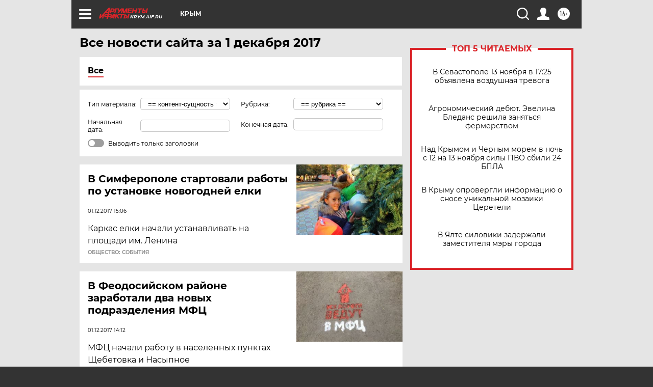

--- FILE ---
content_type: text/html; charset=UTF-8
request_url: https://krym.aif.ru/all/2017-12-01
body_size: 18836
content:
<!DOCTYPE html>
<!--[if IE 8]><html class="ie8"> <![endif]-->
<!--[if gt IE 8]><!--><html lang="ru"> <!--<![endif]-->
<head>
    <!-- created_at 14-11-2025 06:51:00 -->
    <script>
        window.isIndexPage = 0;
        window.isMobileBrowser = 0;
        window.disableSidebarCut = 1;
        window.bannerDebugMode = 0;
    </script>

                
                                    <meta http-equiv="Content-Type" content="text/html; charset=utf-8" >
<meta name="format-detection" content="telephone=no" >
<meta name="viewport" content="width=device-width, user-scalable=no, initial-scale=1.0, maximum-scale=1.0, minimum-scale=1.0" >
<meta http-equiv="X-UA-Compatible" content="IE=edge,chrome=1" >
<meta name="HandheldFriendly" content="true" >
<meta name="format-detection" content="telephone=no" >
<meta name="theme-color" content="#ffffff" >
<meta name="description" content="Самые актуальные и последние новости республики Крым: Симферополя, Севастополя, Керчи, Евпатории, Ялты и Феодосии за 1 Декабря 2017 на сайте Аргументы и Факты. Будьте в курсе главных свежих новостных событий, фото и видео репортажей." >
<meta name="facebook-domain-verification" content="jiqbwww7rrqnwzjkizob7wrpmgmwq3" >
        <title>Все последние новости Симферополя и республики Крым за 1 Декабря 2017 | Аргументы и Факты</title>    <link rel="shortcut icon" type="image/x-icon" href="/favicon.ico" />
    <link rel="icon" type="image/svg+xml" href="/favicon.svg">
    
    <link rel="preload" href="/redesign2018/fonts/montserrat-v15-latin-ext_latin_cyrillic-ext_cyrillic-regular.woff2" as="font" type="font/woff2" crossorigin>
    <link rel="preload" href="/redesign2018/fonts/montserrat-v15-latin-ext_latin_cyrillic-ext_cyrillic-italic.woff2" as="font" type="font/woff2" crossorigin>
    <link rel="preload" href="/redesign2018/fonts/montserrat-v15-latin-ext_latin_cyrillic-ext_cyrillic-700.woff2" as="font" type="font/woff2" crossorigin>
    <link rel="preload" href="/redesign2018/fonts/montserrat-v15-latin-ext_latin_cyrillic-ext_cyrillic-700italic.woff2" as="font" type="font/woff2" crossorigin>
    <link rel="preload" href="/redesign2018/fonts/montserrat-v15-latin-ext_latin_cyrillic-ext_cyrillic-800.woff2" as="font" type="font/woff2" crossorigin>
    <link href="https://krym.aif.ru/all/2017-12-01" rel="canonical" >
<link href="https://krym.aif.ru/redesign2018/css/style.css?52c" media="all" rel="stylesheet" type="text/css" >
<link href="https://krym.aif.ru/img/icon/apple_touch_icon_57x57.png?52c" rel="apple-touch-icon" sizes="57x57" >
<link href="https://krym.aif.ru/img/icon/apple_touch_icon_114x114.png?52c" rel="apple-touch-icon" sizes="114x114" >
<link href="https://krym.aif.ru/img/icon/apple_touch_icon_72x72.png?52c" rel="apple-touch-icon" sizes="72x72" >
<link href="https://krym.aif.ru/img/icon/apple_touch_icon_144x144.png?52c" rel="apple-touch-icon" sizes="144x144" >
<link href="https://krym.aif.ru/img/icon/apple-touch-icon.png?52c" rel="apple-touch-icon" sizes="180x180" >
<link href="https://krym.aif.ru/img/icon/favicon-32x32.png?52c" rel="icon" type="image/png" sizes="32x32" >
<link href="https://krym.aif.ru/img/icon/favicon-16x16.png?52c" rel="icon" type="image/png" sizes="16x16" >
<link href="https://krym.aif.ru/img/manifest.json?52c" rel="manifest" >
<link href="https://krym.aif.ru/img/safari-pinned-tab.svg?52c" rel="mask-icon" color="#d55b5b" >
<link href="https://krym.aif.ru/resources/front/vendor/jquery-ui/jquery-ui.css?52c" media="" rel="stylesheet" type="text/css" >
<link href="https://ads.betweendigital.com" rel="preconnect" crossorigin="" >
        <script type="text/javascript">
    //<!--
    var isRedesignPage = true;    //-->
</script>
<script type="text/javascript" src="https://krym.aif.ru/js/output/jquery.min.js?52c"></script>
<script type="text/javascript" src="https://krym.aif.ru/js/output/header_scripts.js?52c"></script>
<script type="text/javascript">
    //<!--
    var _sf_startpt=(new Date()).getTime()    //-->
</script>
<script type="text/javascript" src="https://krym.aif.ru/resources/front/vendor/jquery-ui/jquery-ui.min.js?52c"></script>
<script type="text/javascript" src="https://krym.aif.ru/resources/front/vendor/jquery-ui/i18n/jquery.ui.datepicker-ru.js?52c"></script>
<script type="text/javascript" src="https://yastatic.net/s3/passport-sdk/autofill/v1/sdk-suggest-with-polyfills-latest.js?52c"></script>
<script type="text/javascript">
    //<!--
    window.YandexAuthParams = {"oauthQueryParams":{"client_id":"b104434ccf5a4638bdfe8a9101264f3c","response_type":"code","redirect_uri":"https:\/\/aif.ru\/oauth\/yandex\/callback"},"tokenPageOrigin":"https:\/\/aif.ru"};    //-->
</script>
<script type="text/javascript">
    //<!--
    function AdFox_getWindowSize() {
    var winWidth,winHeight;
	if( typeof( window.innerWidth ) == 'number' ) {
		//Non-IE
		winWidth = window.innerWidth;
		winHeight = window.innerHeight;
	} else if( document.documentElement && ( document.documentElement.clientWidth || document.documentElement.clientHeight ) ) {
		//IE 6+ in 'standards compliant mode'
		winWidth = document.documentElement.clientWidth;
		winHeight = document.documentElement.clientHeight;
	} else if( document.body && ( document.body.clientWidth || document.body.clientHeight ) ) {
		//IE 4 compatible
		winWidth = document.body.clientWidth;
		winHeight = document.body.clientHeight;
	}
	return {"width":winWidth, "height":winHeight};
}//END function AdFox_getWindowSize

function AdFox_getElementPosition(elemId){
    var elem;
    
    if (document.getElementById) {
		elem = document.getElementById(elemId);
	}
	else if (document.layers) {
		elem = document.elemId;
	}
	else if (document.all) {
		elem = document.all.elemId;
	}
    var w = elem.offsetWidth;
    var h = elem.offsetHeight;	
    var l = 0;
    var t = 0;
	
    while (elem)
    {
        l += elem.offsetLeft;
        t += elem.offsetTop;
        elem = elem.offsetParent;
    }

    return {"left":l, "top":t, "width":w, "height":h};
} //END function AdFox_getElementPosition

function AdFox_getBodyScrollTop(){
	return self.pageYOffset || (document.documentElement && document.documentElement.scrollTop) || (document.body && document.body.scrollTop);
} //END function AdFox_getBodyScrollTop

function AdFox_getBodyScrollLeft(){
	return self.pageXOffset || (document.documentElement && document.documentElement.scrollLeft) || (document.body && document.body.scrollLeft);
}//END function AdFox_getBodyScrollLeft

function AdFox_Scroll(elemId,elemSrc){
   var winPos = AdFox_getWindowSize();
   var winWidth = winPos.width;
   var winHeight = winPos.height;
   var scrollY = AdFox_getBodyScrollTop();
   var scrollX =  AdFox_getBodyScrollLeft();
   var divId = 'AdFox_banner_'+elemId;
   var ltwhPos = AdFox_getElementPosition(divId);
   var lPos = ltwhPos.left;
   var tPos = ltwhPos.top;

   if(scrollY+winHeight+5 >= tPos && scrollX+winWidth+5 >= lPos){
      AdFox_getCodeScript(1,elemId,elemSrc);
	  }else{
	     setTimeout('AdFox_Scroll('+elemId+',"'+elemSrc+'");',100);
	  }
}//End function AdFox_Scroll    //-->
</script>
<script type="text/javascript">
    //<!--
    function AdFox_SetLayerVis(spritename,state){
   document.getElementById(spritename).style.visibility=state;
}

function AdFox_Open(AF_id){
   AdFox_SetLayerVis('AdFox_DivBaseFlash_'+AF_id, "hidden");
   AdFox_SetLayerVis('AdFox_DivOverFlash_'+AF_id, "visible");
}

function AdFox_Close(AF_id){
   AdFox_SetLayerVis('AdFox_DivOverFlash_'+AF_id, "hidden");
   AdFox_SetLayerVis('AdFox_DivBaseFlash_'+AF_id, "visible");
}

function AdFox_getCodeScript(AF_n,AF_id,AF_src){
   var AF_doc;
   if(AF_n<10){
      try{
	     if(document.all && !window.opera){
		    AF_doc = window.frames['AdFox_iframe_'+AF_id].document;
			}else if(document.getElementById){
			         AF_doc = document.getElementById('AdFox_iframe_'+AF_id).contentDocument;
					 }
		 }catch(e){}
    if(AF_doc){
	   AF_doc.write('<scr'+'ipt type="text/javascript" src="'+AF_src+'"><\/scr'+'ipt>');
	   }else{
	      setTimeout('AdFox_getCodeScript('+(++AF_n)+','+AF_id+',"'+AF_src+'");', 100);
		  }
		  }
}

function adfoxSdvigContent(banID, flashWidth, flashHeight){
	var obj = document.getElementById('adfoxBanner'+banID).style;
	if (flashWidth == '100%') obj.width = flashWidth;
	    else obj.width = flashWidth + "px";
	if (flashHeight == '100%') obj.height = flashHeight;
	    else obj.height = flashHeight + "px";
}

function adfoxVisibilityFlash(banName, flashWidth, flashHeight){
    	var obj = document.getElementById(banName).style;
	if (flashWidth == '100%') obj.width = flashWidth;
	    else obj.width = flashWidth + "px";
	if (flashHeight == '100%') obj.height = flashHeight;
	    else obj.height = flashHeight + "px";
}

function adfoxStart(banID, FirShowFlNum, constVisFlashFir, sdvigContent, flash1Width, flash1Height, flash2Width, flash2Height){
	if (FirShowFlNum == 1) adfoxVisibilityFlash('adfoxFlash1'+banID, flash1Width, flash1Height);
	    else if (FirShowFlNum == 2) {
		    adfoxVisibilityFlash('adfoxFlash2'+banID, flash2Width, flash2Height);
	        if (constVisFlashFir == 'yes') adfoxVisibilityFlash('adfoxFlash1'+banID, flash1Width, flash1Height);
		    if (sdvigContent == 'yes') adfoxSdvigContent(banID, flash2Width, flash2Height);
		        else adfoxSdvigContent(banID, flash1Width, flash1Height);
	}
}

function adfoxOpen(banID, constVisFlashFir, sdvigContent, flash2Width, flash2Height){
	var aEventOpenClose = new Image();
	var obj = document.getElementById("aEventOpen"+banID);
	if (obj) aEventOpenClose.src =  obj.title+'&rand='+Math.random()*1000000+'&prb='+Math.random()*1000000;
	adfoxVisibilityFlash('adfoxFlash2'+banID, flash2Width, flash2Height);
	if (constVisFlashFir != 'yes') adfoxVisibilityFlash('adfoxFlash1'+banID, 1, 1);
	if (sdvigContent == 'yes') adfoxSdvigContent(banID, flash2Width, flash2Height);
}


function adfoxClose(banID, constVisFlashFir, sdvigContent, flash1Width, flash1Height){
	var aEventOpenClose = new Image();
	var obj = document.getElementById("aEventClose"+banID);
	if (obj) aEventOpenClose.src =  obj.title+'&rand='+Math.random()*1000000+'&prb='+Math.random()*1000000;
	adfoxVisibilityFlash('adfoxFlash2'+banID, 1, 1);
	if (constVisFlashFir != 'yes') adfoxVisibilityFlash('adfoxFlash1'+banID, flash1Width, flash1Height);
	if (sdvigContent == 'yes') adfoxSdvigContent(banID, flash1Width, flash1Height);
}    //-->
</script>
<script type="text/javascript" async="true" src="https://yandex.ru/ads/system/header-bidding.js?52c"></script>
<script type="text/javascript" src="https://ad.mail.ru/static/sync-loader.js?52c"></script>
<script type="text/javascript" async="true" src="https://cdn.skcrtxr.com/roxot-wrapper/js/roxot-manager.js?pid=42c21743-edce-4460-a03e-02dbaef8f162"></script>
<script type="text/javascript" src="https://cdn-rtb.sape.ru/js/uids.js?52c"></script>
<script type="text/javascript">
    //<!--
        var adfoxBiddersMap = {
    "betweenDigital": "816043",
 "mediasniper": "2218745",
    "myTarget": "810102",
 "buzzoola": "1096246",
 "adfox_roden-media": "3373170",
    "videonow": "2966090", 
 "adfox_adsmart": "1463295",
  "Gnezdo": "3123512",
    "roxot": "3196121",
 "astralab": "2486209",
  "getintent": "3186204",
 "sape": "2758269",
 "adwile": "2733112",
 "hybrid": "2809332"
};
var syncid = window.rb_sync.id;
	  var biddersCpmAdjustmentMap = {
      'adfox_adsmart': 0.6,
	  'Gnezdo': 0.8,
	  'adwile': 0.8
  };

if (window.innerWidth >= 1024) {
var adUnits = [{
        "code": "adfox_153825256063495017",
  "sizes": [[300, 600], [240,400]],
        "bids": [{
                "bidder": "betweenDigital",
                "params": {
                    "placementId": "3235886"
                }
            },{
                "bidder": "myTarget",
                "params": {
                    "placementId": "555209",
"sendTargetRef": "true",
"additional": {
"fpid": syncid
}			
                }
            },{
                "bidder": "hybrid",
                "params": {
                    "placementId": "6582bbf77bc72f59c8b22f65"
                }
            },{
                "bidder": "buzzoola",
                "params": {
                    "placementId": "1252803"
                }
            },{
                "bidder": "videonow",
                "params": {
                    "placementId": "8503533"
                }
            },{
                    "bidder": "adfox_adsmart",
                    "params": {
						p1: 'cqguf',
						p2: 'hhro'
					}
            },{
                    "bidder": "roxot",
                    "params": {
						placementId: '2027d57b-1cff-4693-9a3c-7fe57b3bcd1f',
						sendTargetRef: true
					}
            },{
                    "bidder": "mediasniper",
                    "params": {
						"placementId": "4417"
					}
            },{
                    "bidder": "Gnezdo",
                    "params": {
						"placementId": "354318"
					}
            },{
                    "bidder": "getintent",
                    "params": {
						"placementId": "215_V_aif.ru_D_Top_300x600"
					}
            },{
                    "bidder": "adfox_roden-media",
                    "params": {
						p1: "dilmj",
						p2: "emwl"
					}
            },{
                    "bidder": "astralab",
                    "params": {
						"placementId": "642ad3a28528b410c4990932"
					}
            }
        ]
    },{
        "code": "adfox_150719646019463024",
		"sizes": [[640,480], [640,360]],
        "bids": [{
                "bidder": "adfox_adsmart",
                    "params": {
						p1: 'cmqsb',
						p2: 'ul'
					}
            },{
                "bidder": "sape",
                "params": {
                    "placementId": "872427",
					additional: {
                       sapeFpUids: window.sapeRrbFpUids || []
                   }				
                }
            },{
                "bidder": "roxot",
                "params": {
                    placementId: '2b61dd56-9c9f-4c45-a5f5-98dd5234b8a1',
					sendTargetRef: true
                }
            },{
                "bidder": "getintent",
                "params": {
                    "placementId": "215_V_aif.ru_D_AfterArticle_640х480"
                }
            }
        ]
    },{
        "code": "adfox_149010055036832877",
		"sizes": [[970,250]],
		"bids": [{
                    "bidder": "adfox_roden-media",
                    "params": {
						p1: 'dilmi',
						p2: 'hfln'
					}
            },{
                    "bidder": "buzzoola",
                    "params": {
						"placementId": "1252804"
					}
            },{
                    "bidder": "getintent",
                    "params": {
						"placementId": "215_V_aif.ru_D_Billboard_970x250"
					}
            },{
                "bidder": "astralab",
                "params": {
                    "placementId": "67bf071f4e6965fa7b30fea3"
                }
            },{
                    "bidder": "hybrid",
                    "params": {
						"placementId": "6582bbf77bc72f59c8b22f66"
					}
            },{
                    "bidder": "myTarget",
                    "params": {
						"placementId": "1462991",
"sendTargetRef": "true",
"additional": {
"fpid": syncid
}			
					}
            }			           
        ]        
    },{
        "code": "adfox_149874332414246474",
		"sizes": [[640,360], [300,250], [640,480]],
		"codeType": "combo",
		"bids": [{
                "bidder": "mediasniper",
                "params": {
                    "placementId": "4419"
                }
            },{
                "bidder": "buzzoola",
                "params": {
                    "placementId": "1220692"
                }
            },{
                "bidder": "astralab",
                "params": {
                    "placementId": "66fd25eab13381b469ae4b39"
                }
            },
			{
                    "bidder": "betweenDigital",
                    "params": {
						"placementId": "4502825"
					}
            }
			           
        ]        
    },{
        "code": "adfox_149848658878716687",
		"sizes": [[300,600], [240,400]],
        "bids": [{
                "bidder": "betweenDigital",
                "params": {
                    "placementId": "3377360"
                }
            },{
                "bidder": "roxot",
                "params": {
                    placementId: 'fdaba944-bdaa-4c63-9dd3-af12fc6afbf8',
					sendTargetRef: true
                }
            },{
                "bidder": "sape",
                "params": {
                    "placementId": "872425",
					additional: {
                       sapeFpUids: window.sapeRrbFpUids || []
                   }
                }
            },{
                "bidder": "adwile",
                "params": {
                    "placementId": "27990"
                }
            }
        ]        
    }
],
	syncPixels = [{
    bidder: 'hybrid',
    pixels: [
    "https://www.tns-counter.ru/V13a****idsh_ad/ru/CP1251/tmsec=idsh_dis/",
    "https://www.tns-counter.ru/V13a****idsh_vid/ru/CP1251/tmsec=idsh_aifru-hbrdis/",
    "https://mc.yandex.ru/watch/66716692?page-url=aifru%3Futm_source=dis_hybrid_default%26utm_medium=%26utm_campaign=%26utm_content=%26utm_term=&page-ref="+window.location.href
]
  }
  ];
} else if (window.innerWidth < 1024) {
var adUnits = [{
        "code": "adfox_14987283079885683",
		"sizes": [[300,250], [300,240]],
        "bids": [{
                "bidder": "betweenDigital",
                "params": {
                    "placementId": "2492448"
                }
            },{
                "bidder": "myTarget",
                "params": {
                    "placementId": "226830",
"sendTargetRef": "true",
"additional": {
"fpid": syncid
}			
                }
            },{
                "bidder": "hybrid",
                "params": {
                    "placementId": "6582bbf77bc72f59c8b22f64"
                }
            },{
                "bidder": "mediasniper",
                "params": {
                    "placementId": "4418"
                }
            },{
                "bidder": "buzzoola",
                "params": {
                    "placementId": "563787"
                }
            },{
                "bidder": "roxot",
                "params": {
                    placementId: '20bce8ad-3a5e-435a-964f-47be17e201cf',
					sendTargetRef: true
                }
            },{
                "bidder": "videonow",
                "params": {
                    "placementId": "2577490"
                }
            },{
                "bidder": "adfox_adsmart",
                    "params": {
						p1: 'cqmbg',
						p2: 'ul'
					}
            },{
                    "bidder": "Gnezdo",
                    "params": {
						"placementId": "354316"
					}
            },{
                    "bidder": "getintent",
                    "params": {
						"placementId": "215_V_aif.ru_M_Top_300x250"
					}
            },{
                    "bidder": "adfox_roden-media",
                    "params": {
						p1: "dilmx",
						p2: "hbts"
					}
            },{
                "bidder": "astralab",
                "params": {
                    "placementId": "642ad47d8528b410c4990933"
                }
            }			
        ]        
    },{
        "code": "adfox_153545578261291257",
		"bids": [{
                    "bidder": "sape",
                    "params": {
						"placementId": "872426",
					additional: {
                       sapeFpUids: window.sapeRrbFpUids || []
                   }
					}
            },{
                    "bidder": "roxot",
                    "params": {
						placementId: 'eb2ebb9c-1e7e-4c80-bef7-1e93debf197c',
						sendTargetRef: true
					}
            }
			           
        ]        
    },{
        "code": "adfox_165346609120174064",
		"sizes": [[320,100]],
		"bids": [            
            		{
                    "bidder": "buzzoola",
                    "params": {
						"placementId": "1252806"
					}
            },{
                    "bidder": "getintent",
                    "params": {
						"placementId": "215_V_aif.ru_M_FloorAd_320x100"
					}
            }
			           
        ]        
    },{
        "code": "adfox_155956315896226671",
		"bids": [            
            		{
                    "bidder": "buzzoola",
                    "params": {
						"placementId": "1252805"
					}
            },{
                    "bidder": "sape",
                    "params": {
						"placementId": "887956",
					additional: {
                       sapeFpUids: window.sapeRrbFpUids || []
                   }
					}
            },{
                    "bidder": "myTarget",
                    "params": {
						"placementId": "821424",
"sendTargetRef": "true",
"additional": {
"fpid": syncid
}			
					}
            }
			           
        ]        
    },{
        "code": "adfox_149874332414246474",
		"sizes": [[640,360], [300,250], [640,480]],
		"codeType": "combo",
		"bids": [{
                "bidder": "adfox_roden-media",
                "params": {
					p1: 'dilmk',
					p2: 'hfiu'
				}
            },{
                "bidder": "mediasniper",
                "params": {
                    "placementId": "4419"
                }
            },{
                "bidder": "roxot",
                "params": {
                    placementId: 'ba25b33d-cd61-4c90-8035-ea7d66f011c6',
					sendTargetRef: true
                }
            },{
                "bidder": "adwile",
                "params": {
                    "placementId": "27991"
                }
            },{
                    "bidder": "Gnezdo",
                    "params": {
						"placementId": "354317"
					}
            },{
                    "bidder": "getintent",
                    "params": {
						"placementId": "215_V_aif.ru_M_Comboblock_300x250"
					}
            },{
                    "bidder": "astralab",
                    "params": {
						"placementId": "66fd260fb13381b469ae4b3f"
					}
            },{
                    "bidder": "betweenDigital",
                    "params": {
						"placementId": "4502825"
					}
            }
			]        
    }
],
	syncPixels = [
  {
    bidder: 'hybrid',
    pixels: [
    "https://www.tns-counter.ru/V13a****idsh_ad/ru/CP1251/tmsec=idsh_mob/",
    "https://www.tns-counter.ru/V13a****idsh_vid/ru/CP1251/tmsec=idsh_aifru-hbrmob/",
    "https://mc.yandex.ru/watch/66716692?page-url=aifru%3Futm_source=mob_hybrid_default%26utm_medium=%26utm_campaign=%26utm_content=%26utm_term=&page-ref="+window.location.href
]
  }
  ];
}
var userTimeout = 1500;
window.YaHeaderBiddingSettings = {
    biddersMap: adfoxBiddersMap,
	biddersCpmAdjustmentMap: biddersCpmAdjustmentMap,
    adUnits: adUnits,
    timeout: userTimeout,
    syncPixels: syncPixels	
};    //-->
</script>
<script type="text/javascript">
    //<!--
    window.yaContextCb = window.yaContextCb || []    //-->
</script>
<script type="text/javascript" async="true" src="https://yandex.ru/ads/system/context.js?52c"></script>
<script type="text/javascript">
    //<!--
    window.EventObserver = {
    observers: {},

    subscribe: function (name, fn) {
        if (!this.observers.hasOwnProperty(name)) {
            this.observers[name] = [];
        }
        this.observers[name].push(fn)
    },
    
    unsubscribe: function (name, fn) {
        if (!this.observers.hasOwnProperty(name)) {
            return;
        }
        this.observers[name] = this.observers[name].filter(function (subscriber) {
            return subscriber !== fn
        })
    },
    
    broadcast: function (name, data) {
        if (!this.observers.hasOwnProperty(name)) {
            return;
        }
        this.observers[name].forEach(function (subscriber) {
            return subscriber(data)
        })
    }
};    //-->
</script>    
    <script>
  var adcm_config ={
    id:1064,
    platformId: 64,
    init: function () {
      window.adcm.call();
    }
  };
</script>
<script src="https://tag.digitaltarget.ru/adcm.js" async></script>    <meta name="yandex-verification" content="8d4566ac1f2fe3c0" />
<meta name="google-site-verification" content="alIAYJbMuf9iHvwRUKs7zwT1OsmeUiqHPGqnnH_7hdQ" />    <link rel="stylesheet" type="text/css" media="print" href="https://krym.aif.ru/redesign2018/css/print.css?52c" />
    <base href=""/>
</head><body class="region__krym ">
<div class="overlay"></div>
<!-- Rating@Mail.ru counter -->
<script type="text/javascript">
var _tmr = window._tmr || (window._tmr = []);
_tmr.push({id: "59428", type: "pageView", start: (new Date()).getTime()});
(function (d, w, id) {
  if (d.getElementById(id)) return;
  var ts = d.createElement("script"); ts.type = "text/javascript"; ts.async = true; ts.id = id;
  ts.src = "https://top-fwz1.mail.ru/js/code.js";
  var f = function () {var s = d.getElementsByTagName("script")[0]; s.parentNode.insertBefore(ts, s);};
  if (w.opera == "[object Opera]") { d.addEventListener("DOMContentLoaded", f, false); } else { f(); }
})(document, window, "topmailru-code");
</script><noscript><div>
<img src="https://top-fwz1.mail.ru/counter?id=59428;js=na" style="border:0;position:absolute;left:-9999px;" alt="Top.Mail.Ru" />
</div></noscript>
<!-- //Rating@Mail.ru counter -->



<div class="container" id="container">
    
        <noindex><div class="adv_content bp__body_first no_lands no_portr adwrapper"><div class="banner_params hide" data-params="{&quot;id&quot;:4921,&quot;num&quot;:1,&quot;place&quot;:&quot;body_first&quot;}"></div>
<!--AdFox START-->
<!--aif_direct-->
<!--Площадка: AIF_fullscreen /  / -->
<!--Тип баннера: FullScreen-->
<!--Расположение: <верх страницы>-->
<div id="adfox_150417328041091508"></div>
<script>     
    window.yaContextCb.push(()=>{
    Ya.adfoxCode.create({
        ownerId: 249933,
        containerId: 'adfox_150417328041091508',
        params: {
            pp: 'g',
            ps: 'cnul',
            p2: 'fptu',
            puid1: ''
        }
    }); 
}); 
</script></div></noindex>
        
        <!--баннер над шапкой--->
                <div class="banner_box">
            <div class="main_banner">
                            </div>
        </div>
                <!--//баннер  над шапкой--->

    <script>
	currentUser = new User();
</script>

<header class="header">
    <div class="count_box_nodisplay">
    <div class="couter_block"><!--LiveInternet counter-->
<script type="text/javascript"><!--
document.write("<img src='https://counter.yadro.ru//hit;AIF?r"+escape(document.referrer)+((typeof(screen)=="undefined")?"":";s"+screen.width+"*"+screen.height+"*"+(screen.colorDepth?screen.colorDepth:screen.pixelDepth))+";u"+escape(document.URL)+";h"+escape(document.title.substring(0,80))+";"+Math.random()+"' width=1 height=1 alt=''>");
//--></script><!--/LiveInternet--></div></div>    <div class="topline">
    <a href="#" class="burger openCloser">
        <div class="burger__wrapper">
            <span class="burger__line"></span>
            <span class="burger__line"></span>
            <span class="burger__line"></span>
        </div>
    </a>

    
    <a href="/" class="logo_box">
                <img width="96" height="22" src="https://krym.aif.ru/redesign2018/img/logo.svg?52c" alt="Аргументы и Факты">
        <div class="region_url">
            krym.aif.ru        </div>
            </a>
    <div itemscope itemtype="http://schema.org/Organization" class="schema_org">
        <img itemprop="logo" src="https://krym.aif.ru/redesign2018/img/logo.svg?52c" />
        <a itemprop="url" href="/"></a>
        <meta itemprop="name" content="АО «Аргументы и Факты»" />
        <div itemprop="address" itemscope itemtype="http://schema.org/PostalAddress">
            <meta itemprop="postalCode" content="101000" />
            <meta itemprop="addressLocality" content="Москва" />
            <meta itemprop="streetAddress" content="ул. Мясницкая, д. 42"/>
            <meta itemprop="addressCountry" content="RU"/>
            <a itemprop="telephone" href="tel:+74956465757">+7 (495) 646 57 57</a>
        </div>
    </div>
    <div class="age16 age16_topline">16+</div>
    <a href="#" class="region regionOpenCloser">
        <img width="19" height="25" src="https://krym.aif.ru/redesign2018/img/location.svg?52c"><span>Крым</span>
    </a>
    <div class="topline__slot">
             </div>

    <!--a class="topline__hashtag" href="https://aif.ru/health/coronavirus/?utm_medium=header&utm_content=covid&utm_source=aif">#остаемсядома</a-->
    <div class="auth_user_status_js">
        <a href="#" class="user auth_link_login_js auth_open_js"><img width="24" height="24" src="https://krym.aif.ru/redesign2018/img/user_ico.svg?52c"></a>
        <a href="/profile" class="user auth_link_profile_js" style="display: none"><img width="24" height="24" src="https://krym.aif.ru/redesign2018/img/user_ico.svg?52c"></a>
    </div>
    <div class="search_box">
        <a href="#" class="search_ico searchOpener">
            <img width="24" height="24" src="https://krym.aif.ru/redesign2018/img/search_ico.svg?52c">
        </a>
        <div class="search_input">
            <form action="/search" id="search_form1">
                <input type="text" name="text" maxlength="50"/>
            </form>
        </div>
    </div>
</div>

<div class="fixed_menu topline">
    <div class="cont_center">
        <a href="#" class="burger openCloser">
            <div class="burger__wrapper">
                <span class="burger__line"></span>
                <span class="burger__line"></span>
                <span class="burger__line"></span>
            </div>
        </a>
        <a href="/" class="logo_box">
                        <img width="96" height="22" src="https://krym.aif.ru/redesign2018/img/logo.svg?52c" alt="Аргументы и Факты">
            <div class="region_url">
                krym.aif.ru            </div>
                    </a>
        <div class="age16 age16_topline">16+</div>
        <a href="/" class="region regionOpenCloser">
            <img width="19" height="25" src="https://krym.aif.ru/redesign2018/img/location.svg?52c">
            <span>Крым</span>
        </a>
        <div class="topline__slot">
                    </div>

        <!--a class="topline__hashtag" href="https://aif.ru/health/coronavirus/?utm_medium=header&utm_content=covid&utm_source=aif">#остаемсядома</a-->
        <div class="auth_user_status_js">
            <a href="#" class="user auth_link_login_js auth_open_js"><img width="24" height="24" src="https://krym.aif.ru/redesign2018/img/user_ico.svg?52c"></a>
            <a href="/profile" class="user auth_link_profile_js" style="display: none"><img width="24" height="24" src="https://krym.aif.ru/redesign2018/img/user_ico.svg?52c"></a>
        </div>
        <div class="search_box">
            <a href="#" class="search_ico searchOpener">
                <img width="24" height="24" src="https://krym.aif.ru/redesign2018/img/search_ico.svg?52c">
            </a>
            <div class="search_input">
                <form action="/search">
                    <input type="text" name="text" maxlength="50" >
                </form>
            </div>
        </div>
    </div>
</div>    <div class="regions_box">
    <nav class="cont_center">
        <ul class="regions">
            <li><a href="https://aif.ru?from_menu=1">ФЕДЕРАЛЬНЫЙ</a></li>
            <li><a href="https://spb.aif.ru">САНКТ-ПЕТЕРБУРГ</a></li>

            
                                    <li><a href="https://adigea.aif.ru">Адыгея</a></li>
                
            
                                    <li><a href="https://arh.aif.ru">Архангельск</a></li>
                
            
                
            
                
            
                                    <li><a href="https://astrakhan.aif.ru">Астрахань</a></li>
                
            
                                    <li><a href="https://altai.aif.ru">Барнаул</a></li>
                
            
                                    <li><a href="https://aif.by">Беларусь</a></li>
                
            
                                    <li><a href="https://bel.aif.ru">Белгород</a></li>
                
            
                
            
                                    <li><a href="https://bryansk.aif.ru">Брянск</a></li>
                
            
                                    <li><a href="https://bur.aif.ru">Бурятия</a></li>
                
            
                                    <li><a href="https://vl.aif.ru">Владивосток</a></li>
                
            
                                    <li><a href="https://vlad.aif.ru">Владимир</a></li>
                
            
                                    <li><a href="https://vlg.aif.ru">Волгоград</a></li>
                
            
                                    <li><a href="https://vologda.aif.ru">Вологда</a></li>
                
            
                                    <li><a href="https://vrn.aif.ru">Воронеж</a></li>
                
            
                
            
                                    <li><a href="https://dag.aif.ru">Дагестан</a></li>
                
            
                
            
                                    <li><a href="https://ivanovo.aif.ru">Иваново</a></li>
                
            
                                    <li><a href="https://irk.aif.ru">Иркутск</a></li>
                
            
                                    <li><a href="https://kazan.aif.ru">Казань</a></li>
                
            
                                    <li><a href="https://kzaif.kz">Казахстан</a></li>
                
            
                
            
                                    <li><a href="https://klg.aif.ru">Калининград</a></li>
                
            
                
            
                                    <li><a href="https://kaluga.aif.ru">Калуга</a></li>
                
            
                                    <li><a href="https://kamchatka.aif.ru">Камчатка</a></li>
                
            
                
            
                                    <li><a href="https://karel.aif.ru">Карелия</a></li>
                
            
                                    <li><a href="https://kirov.aif.ru">Киров</a></li>
                
            
                                    <li><a href="https://komi.aif.ru">Коми</a></li>
                
            
                                    <li><a href="https://kostroma.aif.ru">Кострома</a></li>
                
            
                                    <li><a href="https://kuban.aif.ru">Краснодар</a></li>
                
            
                                    <li><a href="https://krsk.aif.ru">Красноярск</a></li>
                
            
                                    <li><a href="https://krym.aif.ru">Крым</a></li>
                
            
                                    <li><a href="https://kuzbass.aif.ru">Кузбасс</a></li>
                
            
                
            
                
            
                                    <li><a href="https://aif.kg">Кыргызстан</a></li>
                
            
                                    <li><a href="https://mar.aif.ru">Марий Эл</a></li>
                
            
                                    <li><a href="https://saransk.aif.ru">Мордовия</a></li>
                
            
                                    <li><a href="https://murmansk.aif.ru">Мурманск</a></li>
                
            
                
            
                                    <li><a href="https://nn.aif.ru">Нижний Новгород</a></li>
                
            
                                    <li><a href="https://nsk.aif.ru">Новосибирск</a></li>
                
            
                
            
                                    <li><a href="https://omsk.aif.ru">Омск</a></li>
                
            
                                    <li><a href="https://oren.aif.ru">Оренбург</a></li>
                
            
                                    <li><a href="https://penza.aif.ru">Пенза</a></li>
                
            
                                    <li><a href="https://perm.aif.ru">Пермь</a></li>
                
            
                                    <li><a href="https://pskov.aif.ru">Псков</a></li>
                
            
                                    <li><a href="https://rostov.aif.ru">Ростов-на-Дону</a></li>
                
            
                                    <li><a href="https://rzn.aif.ru">Рязань</a></li>
                
            
                                    <li><a href="https://samara.aif.ru">Самара</a></li>
                
            
                
            
                                    <li><a href="https://saratov.aif.ru">Саратов</a></li>
                
            
                                    <li><a href="https://sakhalin.aif.ru">Сахалин</a></li>
                
            
                
            
                                    <li><a href="https://smol.aif.ru">Смоленск</a></li>
                
            
                
            
                                    <li><a href="https://stav.aif.ru">Ставрополь</a></li>
                
            
                
            
                                    <li><a href="https://tver.aif.ru">Тверь</a></li>
                
            
                                    <li><a href="https://tlt.aif.ru">Тольятти</a></li>
                
            
                                    <li><a href="https://tomsk.aif.ru">Томск</a></li>
                
            
                                    <li><a href="https://tula.aif.ru">Тула</a></li>
                
            
                                    <li><a href="https://tmn.aif.ru">Тюмень</a></li>
                
            
                                    <li><a href="https://udm.aif.ru">Удмуртия</a></li>
                
            
                
            
                                    <li><a href="https://ul.aif.ru">Ульяновск</a></li>
                
            
                                    <li><a href="https://ural.aif.ru">Урал</a></li>
                
            
                                    <li><a href="https://ufa.aif.ru">Уфа</a></li>
                
            
                
            
                
            
                                    <li><a href="https://hab.aif.ru">Хабаровск</a></li>
                
            
                
            
                                    <li><a href="https://chv.aif.ru">Чебоксары</a></li>
                
            
                                    <li><a href="https://chel.aif.ru">Челябинск</a></li>
                
            
                                    <li><a href="https://chr.aif.ru">Черноземье</a></li>
                
            
                                    <li><a href="https://chita.aif.ru">Чита</a></li>
                
            
                                    <li><a href="https://ugra.aif.ru">Югра</a></li>
                
            
                                    <li><a href="https://yakutia.aif.ru">Якутия</a></li>
                
            
                                    <li><a href="https://yamal.aif.ru">Ямал</a></li>
                
            
                                    <li><a href="https://yar.aif.ru">Ярославль</a></li>
                
                    </ul>
    </nav>
</div>    <div class="top_menu_box">
    <div class="cont_center">
        <nav class="top_menu main_menu_wrapper_js">
                            <ul class="main_menu main_menu_js" id="rubrics">
                                    <li  class="menuItem top_level_item_js">

        <span  title="Спецпроекты">Спецпроекты</span>
    
            <div class="subrubrics_box submenu_js">
            <ul>
                                                            <li  class="menuItem">

        <a  href="http://dobroe.aif.ru/" title="АиФ. Доброе сердце" id="custommenu-6978">АиФ. Доброе сердце</a>
    
            <div class="subrubrics_box submenu_js">
            <ul>
                                                            <li  class="menuItem">

        <a  href="http://recruit.aif.ru/#id=0" title="Большой призыв" id="custommenu-7508">Большой призыв</a>
    
    </li>                                                </ul>
        </div>
    </li>                                                                                <li  class="menuItem">

        <a  href="https://aif.ru/health/leksprav" title="Лекарственный справочник" id="custommenu-7808">Лекарственный справочник</a>
    
    </li>                                                                                <li  class="menuItem">

        <a  href=" http://100facts.aif.ru/" title="100 фактов об искусстве" id="custommenu-7836">100 фактов об искусстве</a>
    
    </li>                                                                                <li  class="menuItem">

        <a  href="https://aif.ru/special" title="Все спецпроекты" id="custommenu-10262">Все спецпроекты</a>
    
    </li>                                                </ul>
        </div>
    </li>                                                <li  class="menuItem top_level_item_js">

        <a  href="https://krym.aif.ru/news" title="НОВОСТИ" id="custommenu-10263">НОВОСТИ</a>
    
    </li>                                                <li  class="menuItem top_level_item_js">

        <a  href="https://krym.aif.ru/edu" title="ОБРАЗОВАНИЕ" id="custommenu-10286">ОБРАЗОВАНИЕ</a>
    
    </li>                                                <li  class="menuItem top_level_item_js">

        <a  href="https://krym.aif.ru/edu/school" title="ШКОЛЫ" id="custommenu-10287">ШКОЛЫ</a>
    
    </li>                                                <li  data-rubric_id="4454" class="menuItem top_level_item_js">

        <a  href="/society" title="ОБЩЕСТВО" id="custommenu-6986">ОБЩЕСТВО</a>
    
            <div class="subrubrics_box submenu_js">
            <ul>
                                                            <li  data-rubric_id="4455" class="menuItem">

        <a  href="/society/persona" title="Люди" id="custommenu-7008">Люди</a>
    
    </li>                                                                                <li  data-rubric_id="4456" class="menuItem">

        <a  href="/society/details" title="События" id="custommenu-7009">События</a>
    
    </li>                                                                                <li  data-rubric_id="4457" class="menuItem">

        <a  href="/society/jkh" title="ЖКХ" id="custommenu-7021">ЖКХ</a>
    
    </li>                                                </ul>
        </div>
    </li>                                                <li  data-rubric_id="4486" class="menuItem top_level_item_js">

        <a  href="/incidents" title="ПРОИСШЕСТВИЯ" id="custommenu-6995">ПРОИСШЕСТВИЯ</a>
    
            <div class="subrubrics_box submenu_js">
            <ul>
                                                            <li  class="menuItem">

        <a  href="https://krym.aif.ru/incidents/details" title="СОБЫТИЯ" id="custommenu-10288">СОБЫТИЯ</a>
    
    </li>                                                                                <li  data-rubric_id="4488" class="menuItem">

        <a  href="/incidents/crash" title="ДТП" id="custommenu-7026">ДТП</a>
    
    </li>                                                                                <li  data-rubric_id="4487" class="menuItem">

        <a  href="/incidents/details" title="ЧП" id="custommenu-7025">ЧП</a>
    
    </li>                                                                                <li  data-rubric_id="4490" class="menuItem">

        <a  href="/incidents/scene" title="Криминал" id="custommenu-7027">Криминал</a>
    
    </li>                                                </ul>
        </div>
    </li>                                                <li  data-rubric_id="4459" class="menuItem top_level_item_js">

        <a  href="/politic" title="ПОЛИТИКА" id="custommenu-6987">ПОЛИТИКА</a>
    
            <div class="subrubrics_box submenu_js">
            <ul>
                                                            <li  data-rubric_id="4460" class="menuItem">

        <a  href="/politic/gover" title="Власть" id="custommenu-7010">Власть</a>
    
    </li>                                                                                <li  data-rubric_id="4461" class="menuItem">

        <a  href="/politic/person" title="Персона" id="custommenu-7011">Персона</a>
    
    </li>                                                </ul>
        </div>
    </li>                                                <li  data-rubric_id="4476" class="menuItem top_level_item_js">

        <a  href="/money" title="ДЕНЬГИ" id="custommenu-6991">ДЕНЬГИ</a>
    
            <div class="subrubrics_box submenu_js">
            <ul>
                                                            <li  data-rubric_id="4478" class="menuItem">

        <a  href="/money/finance" title=" Финансы" id="custommenu-7018"> Финансы</a>
    
    </li>                                                </ul>
        </div>
    </li>                                                <li  data-rubric_id="4480" class="menuItem top_level_item_js">

        <a  href="/realty" title="НЕДВИЖИМОСТЬ" id="custommenu-9978">НЕДВИЖИМОСТЬ</a>
    
    </li>                                                <li  data-rubric_id="4470" class="menuItem top_level_item_js">

        <a  href="/health" title="ЗДОРОВЬЕ" id="custommenu-6989">ЗДОРОВЬЕ</a>
    
            <div class="subrubrics_box submenu_js">
            <ul>
                                                            <li  data-rubric_id="4471" class="menuItem">

        <a  href="/health/med" title="Медицина" id="custommenu-7014">Медицина</a>
    
    </li>                                                </ul>
        </div>
    </li>                                                <li  data-rubric_id="4472" class="menuItem top_level_item_js">

        <a  href="/sport" title="СПОРТ" id="custommenu-6990">СПОРТ</a>
    
    </li>                                                <li  data-rubric_id="8604" class="menuItem top_level_item_js">

        <a  href="/showbiz/svjetskaja_zhizn" title="СВЕТСКАЯ ЖИЗНЬ" id="custommenu-11455">СВЕТСКАЯ ЖИЗНЬ</a>
    
    </li>                                                <li  data-rubric_id="4462" class="menuItem top_level_item_js">

        <a  href="/culture" title="КУЛЬТУРА" id="custommenu-6988">КУЛЬТУРА</a>
    
            <div class="subrubrics_box submenu_js">
            <ul>
                                                            <li  data-rubric_id="4464" class="menuItem">

        <a  href="/culture/events" title="События" id="custommenu-7013">События</a>
    
    </li>                                                </ul>
        </div>
    </li>                                                                </ul>

            <ul id="projects" class="specprojects static_submenu_js"></ul>
            <div class="right_box">
                <div class="fresh_number">
    <h3>Свежий номер</h3>
    <a href="/gazeta/number/58806" class="number_box">
                    <img loading="lazy" src="https://aif-s3.aif.ru/images/043/889/28d734863849241a96bff18e6645c7ca.webp" width="91" height="120">
                <div class="text">
            № 46. 12/11/2025 <br /> АиФ-Крым №46        </div>
    </a>
</div>
<div class="links_box">
    <a href="/gazeta">Издания</a>
</div>
                <div class="sharings_box">
    <span>АиФ в социальных сетях</span>
    <ul class="soc">
                <li>
        <a href="https://vk.com/aif_ru" rel="nofollow" target="_blank">
            <img src="https://aif.ru/redesign2018/img/sharings/vk.svg">
        </a>
    </li>
            <li>
            <a class="rss_button_black" href="/rss/all.php" target="_blank">
                <img src="https://krym.aif.ru/redesign2018/img/sharings/waflya.svg?52c" />
            </a>
        </li>
                <li>
        <a href="https://itunes.apple.com/ru/app/argumenty-i-fakty/id333210003?mt=8 " rel="nofollow" target="_blank">
            <img src="https://aif.ru/redesign2018/img/sharings/apple.svg">
        </a>
    </li>
        <li>
        <a href="https://play.google.com/store/apps/details?id=ru.mobifactor.aifnews" rel="nofollow" target="_blank">
            <img src="https://aif.ru/redesign2018/img/sharings/androd.svg">
        </a>
    </li>
    </ul>
</div>
            </div>
        </nav>
    </div>
</div></header>            	<div class="content_containers_wrapper_js">
        <div class="content_body  content_container_js">
            <div class="content">
                                <script type="text/javascript">
    $(document).ready(function () {
        $('.all_content_list_js').allContentList({url: '/all/2017-12-01'});
    });
</script>
<div class="all_content_list_js">
<div class="title_box">
    <h2>Все новости сайта за 1 декабря 2017</h2>
</div>
<div class="switcher">
    <ul>
        <li class="active" >
            <a href="/all">Все</a>
        </li>
    </ul>
</div>
<div class="tags_form">
    <form id="all_data" action="" method="POST">
        <div class="input_box">
            <label for="material_type">Тип материала:</label>
            <select name="item_type" id="item_type">
    <option value="0">== контент-сущность ==</option>
    <option value="1">статья</option>
    <option value="2">новость</option>
    <option value="3">вопрос-ответ</option>
    <option value="6">сюжет</option>
    <option value="7">онлайн</option>
    <option value="14">мнение</option>
    <option value="19">фотогалерея</option>
    <option value="16">досье</option>
    <option value="17">рецепт</option>
    <option value="46">тесты</option>
</select>        </div>
        <div class="input_box">
            <label for="rubric">Рубрика:</label>
            <select name="rubric_id" id="rubric_id">
    <option value="no">== рубрика ==</option>
    <option value="4509"> - Новогодняя афиша</option>
    <option value="4494">АФИША</option>
    <option value="4495">АФИША - АФИША: Подробности</option>
    <option value="4507">ВОПРОС-ОТВЕТ</option>
    <option value="4792">ВОПРОС-ОТВЕТ - Каталог</option>
    <option value="4482">ДОСУГ</option>
    <option value="4485">ДОСУГ - ДОСУГ: Афиша</option>
    <option value="4484">ДОСУГ - ДОСУГ: Конкурсы</option>
    <option value="4483">ДОСУГ - ДОСУГ: События</option>
    <option value="4470">ЗДОРОВЬЕ</option>
    <option value="4471">ЗДОРОВЬЕ - ЗДОРОВЬЕ: Медицина</option>
    <option value="4504">ИНФОГРАФИКА</option>
    <option value="4505">ИНФОГРАФИКА - ПАМЯТКА</option>
    <option value="4506">ИНФОГРАФИКА - РЕЦЕПТЫ</option>
    <option value="4496">КОНКУРСЫ</option>
    <option value="4497">КОНКУРСЫ - КОНКУРСЫ: Подробности</option>
    <option value="4493">Конференции</option>
    <option value="4462">КУЛЬТУРА</option>
    <option value="4463">КУЛЬТУРА - КУЛЬТУРА: Искусство</option>
    <option value="4465">КУЛЬТУРА - КУЛЬТУРА: Кино</option>
    <option value="4745">КУЛЬТУРА - КУЛЬТУРА: Люди</option>
    <option value="4464">КУЛЬТУРА - КУЛЬТУРА: События</option>
    <option value="4466">КУЛЬТУРА - КУЛЬТУРА: Театр </option>
    <option value="6028">КУХНЯ</option>
    <option value="4997">Мнение</option>
    <option value="4998">Мнение - Эксперты</option>
    <option value="4480">НЕДВИЖИМОСТЬ</option>
    <option value="4481">НЕДВИЖИМОСТЬ - НЕДВИЖИМОСТЬ: Жилье</option>
    <option value="4510">НОВЫЙ ГОД</option>
    <option value="4899">НОВЫЙ ГОД - АФИША</option>
    <option value="4498">ОБРАЗОВАНИЕ</option>
    <option value="4500">ОБРАЗОВАНИЕ - ОБРАЗОВАНИЕ: вузы</option>
    <option value="4499">ОБРАЗОВАНИЕ - ОБРАЗОВАНИЕ: Школы</option>
    <option value="4454">ОБЩЕСТВО</option>
    <option value="4996">ОБЩЕСТВО - Мнение</option>
    <option value="4457">ОБЩЕСТВО - ОБЩЕСТВО: ЖКХ</option>
    <option value="4455">ОБЩЕСТВО - ОБЩЕСТВО: Люди</option>
    <option value="4458">ОБЩЕСТВО - ОБЩЕСТВО: Семья</option>
    <option value="4456">ОБЩЕСТВО - ОБЩЕСТВО: События</option>
    <option value="4503">ПИСЬМА ЧИТАТЕЛЕЙ</option>
    <option value="4459">ПОЛИТИКА</option>
    <option value="4460">ПОЛИТИКА - ПОЛИТИКА: Власть</option>
    <option value="4461">ПОЛИТИКА - ПОЛИТИКА: Персона</option>
    <option value="4486">ПРОИСШЕСТВИЯ</option>
    <option value="4488">ПРОИСШЕСТВИЯ - ПРОИСШЕСТВИЯ: ДТП </option>
    <option value="4490">ПРОИСШЕСТВИЯ - ПРОИСШЕСТВИЯ: Криминал </option>
    <option value="4487">ПРОИСШЕСТВИЯ - ПРОИСШЕСТВИЯ: События</option>
    <option value="4491">СЕЛЬСКОЕ ХОЗЯЙСТВО</option>
    <option value="4492">СЕЛЬСКОЕ ХОЗЯЙСТВО - Агроновости</option>
    <option value="8601">СЕЛЬСКОЕ ХОЗЯЙСТВО - Дача</option>
    <option value="4501">СЕМЬЯ</option>
    <option value="4502">СЕМЬЯ - СЕМЬЯ</option>
    <option value="4472">СПОРТ</option>
    <option value="4473">СПОРТ - СПОРТ: Люди</option>
    <option value="4474">СПОРТ - СПОРТ: События</option>
    <option value="4475">СПОРТ - СПОРТ: Футбол</option>
    <option value="4467">ТРАНСПОРТ</option>
    <option value="4468">ТРАНСПОРТ - Автомобили</option>
    <option value="4469">ТРАНСПОРТ - Дороги</option>
    <option value="8600">ТУРИЗМ</option>
    <option value="8602">ШОУ-БИЗНЕС</option>
    <option value="8603">ШОУ-БИЗНЕС - Звезды</option>
    <option value="8605">ШОУ-БИЗНЕС - Мода</option>
    <option value="8604">ШОУ-БИЗНЕС - Светская жизнь</option>
    <option value="4476">ЭКОНОМИКА</option>
    <option value="4477">ЭКОНОМИКА - События</option>
    <option value="4478">ЭКОНОМИКА - Финансы</option>
    <option value="4479">ЭКОНОМИКА - Цены</option>
    <option value="4873">югаюга</option>
</select>        </div>
        <div class="input_box">
            <label for="rubric">Начальная дата:</label>
            <input name="date_from" class="datepicker_js" autocomplete="off">
        </div>
        <div class="input_box">
            <label for="rubric">Конечная дата:</label>
            <input name="date_to" class="datepicker_js" autocomplete="off">
        </div>
        <div class="checker_box">
            <input type="checkbox" name="only_title" id="only_title" value="1" class="only_title_js">
            <label for="only_title"><span>Выводить только заголовки</span></label>
        </div>
        <a href="#" style="display: none;" class="load_more_virtual_js"></a>
    </form>
</div><section class="article_list content_list_js">
                
<div class="list_item" data-item-id="2404765">
            <a href="https://krym.aif.ru/society/details/v_simferopole_startovali_raboty_po_ustanovke_novogodney_elki" class="img_box no_title_element_js">
            <img loading="lazy" title="" src="https://aif-s3.aif.ru/images/013/093/d03e5bba99edc58d0f54a6671f079629.jpg" />
        </a>
    
    <div class="text_box_only_title title_element_js">
        <div class="box_info">
            <a href="https://krym.aif.ru/society/details/v_simferopole_startovali_raboty_po_ustanovke_novogodney_elki"><span class="item_text__title">В Симферополе стартовали работы по установке новогодней елки</span></a>
        </div>
    </div>

    <div class="text_box no_title_element_js">
        <div class="box_info">
            <a href="https://krym.aif.ru/society/details/v_simferopole_startovali_raboty_po_ustanovke_novogodney_elki"><span class="item_text__title">В Симферополе стартовали работы по установке новогодней елки</span></a>
            <span class="text_box__date">01.12.2017 15:06</span>
        </div>
        <span>Каркас елки начали устанавливать на площади им. Ленина</span>
    </div>

            <a href="https://krym.aif.ru/society/details" class="rubric_link no_title_element_js">ОБЩЕСТВО: События</a>
    </div>            
<div class="list_item" data-item-id="2404732">
            <a href="https://krym.aif.ru/society/details/v_feodosiyskom_rayone_zarabotali_dva_novyh_podrazdeleniya_mfc" class="img_box no_title_element_js">
            <img loading="lazy" title="" src="https://aif-s3.aif.ru/images/013/092/f9df1db12c21a571198d43ead0f3c29d.jpg" />
        </a>
    
    <div class="text_box_only_title title_element_js">
        <div class="box_info">
            <a href="https://krym.aif.ru/society/details/v_feodosiyskom_rayone_zarabotali_dva_novyh_podrazdeleniya_mfc"><span class="item_text__title">В Феодосийском районе заработали два новых подразделения МФЦ</span></a>
        </div>
    </div>

    <div class="text_box no_title_element_js">
        <div class="box_info">
            <a href="https://krym.aif.ru/society/details/v_feodosiyskom_rayone_zarabotali_dva_novyh_podrazdeleniya_mfc"><span class="item_text__title">В Феодосийском районе заработали два новых подразделения МФЦ</span></a>
            <span class="text_box__date">01.12.2017 14:12</span>
        </div>
        <span>МФЦ начали работу в населенных пунктах Щебетовка и Насыпное</span>
    </div>

            <a href="https://krym.aif.ru/society/details" class="rubric_link no_title_element_js">ОБЩЕСТВО: События</a>
    </div>            
<div class="list_item" data-item-id="2404628">
            <a href="https://krym.aif.ru/society/details/opredelitsya_upravlyayushchiy_knizhnym_rynkom_u_kinoteatra_kosmos_-_lukashev" class="img_box no_title_element_js">
            <img loading="lazy" title="" src="https://aif-s3.aif.ru/images/013/091/a05814cfeda139b5ab6c5501646f328c.JPG" />
        </a>
    
    <div class="text_box_only_title title_element_js">
        <div class="box_info">
            <a href="https://krym.aif.ru/society/details/opredelitsya_upravlyayushchiy_knizhnym_rynkom_u_kinoteatra_kosmos_-_lukashev"><span class="item_text__title">Определится управляющий книжным рынком у кинотеатра «Космос» - Лукашев</span></a>
        </div>
    </div>

    <div class="text_box no_title_element_js">
        <div class="box_info">
            <a href="https://krym.aif.ru/society/details/opredelitsya_upravlyayushchiy_knizhnym_rynkom_u_kinoteatra_kosmos_-_lukashev"><span class="item_text__title">Определится управляющий книжным рынком у кинотеатра «Космос» - Лукашев</span></a>
            <span class="text_box__date">01.12.2017 13:06</span>
        </div>
        <span>Глава Симферополя подчеркнул, что рынок станет «аккуратным и цивилизованным»</span>
    </div>

            <a href="https://krym.aif.ru/society/details" class="rubric_link no_title_element_js">ОБЩЕСТВО: События</a>
    </div>            
<div class="list_item" data-item-id="2404609">
            <a href="https://krym.aif.ru/incidents/crash/na_doroge_kryma_proizoshlo_ocherednoe_dtp_pogib_odin_iz_voditeley" class="img_box no_title_element_js">
            <img loading="lazy" title="" src="https://aif-s3.aif.ru/images/013/091/d0607bc4b040aff90a611d3f56c2f9af.jpg" />
        </a>
    
    <div class="text_box_only_title title_element_js">
        <div class="box_info">
            <a href="https://krym.aif.ru/incidents/crash/na_doroge_kryma_proizoshlo_ocherednoe_dtp_pogib_odin_iz_voditeley"><span class="item_text__title">На дороге Крыма произошло очередное ДТП: погиб один из водителей</span></a>
        </div>
    </div>

    <div class="text_box no_title_element_js">
        <div class="box_info">
            <a href="https://krym.aif.ru/incidents/crash/na_doroge_kryma_proizoshlo_ocherednoe_dtp_pogib_odin_iz_voditeley"><span class="item_text__title">На дороге Крыма произошло очередное ДТП: погиб один из водителей</span></a>
            <span class="text_box__date">01.12.2017 12:48</span>
        </div>
        <span>ДТП случилось на автодороге Приветное – село Золотое Поле</span>
    </div>

            <a href="https://krym.aif.ru/incidents/crash" class="rubric_link no_title_element_js">ПРОИСШЕСТВИЯ: ДТП </a>
    </div>            
<div class="list_item" data-item-id="2404362">
            <a href="https://krym.aif.ru/auto/details/s_dorog_simferopolya_ischeznut_malenkie_marshrutki" class="img_box no_title_element_js">
            <img loading="lazy" title="" src="https://aif-s3.aif.ru/images/013/089/b1ab7299fbf465adc7822f62b8d84c7f.jpg" />
        </a>
    
    <div class="text_box_only_title title_element_js">
        <div class="box_info">
            <a href="https://krym.aif.ru/auto/details/s_dorog_simferopolya_ischeznut_malenkie_marshrutki"><span class="item_text__title">С дорог Симферополя исчезнут маленькие маршрутки</span></a>
        </div>
    </div>

    <div class="text_box no_title_element_js">
        <div class="box_info">
            <a href="https://krym.aif.ru/auto/details/s_dorog_simferopolya_ischeznut_malenkie_marshrutki"><span class="item_text__title">С дорог Симферополя исчезнут маленькие маршрутки</span></a>
            <span class="text_box__date">01.12.2017 10:41</span>
        </div>
        <span>В Симферополе маленькие маршрутки заменят на большие автобусы</span>
    </div>

            <a href="https://krym.aif.ru/auto/details" class="rubric_link no_title_element_js">Автомобили</a>
    </div>            
<div class="list_item" data-item-id="2404229">
            <a href="https://krym.aif.ru/auto/road/proezd_na_ay-petri_ogranichen_do_1_aprelya" class="img_box no_title_element_js">
            <img loading="lazy" title="" src="https://aif-s3.aif.ru/images/013/088/58d82a5faa9cfe89b440447a679bbbaa.jpg" />
        </a>
    
    <div class="text_box_only_title title_element_js">
        <div class="box_info">
            <a href="https://krym.aif.ru/auto/road/proezd_na_ay-petri_ogranichen_do_1_aprelya"><span class="item_text__title">Проезд на Ай-Петри ограничен до 1 апреля</span></a>
        </div>
    </div>

    <div class="text_box no_title_element_js">
        <div class="box_info">
            <a href="https://krym.aif.ru/auto/road/proezd_na_ay-petri_ogranichen_do_1_aprelya"><span class="item_text__title">Проезд на Ай-Петри ограничен до 1 апреля</span></a>
            <span class="text_box__date">01.12.2017 09:02</span>
        </div>
        <span>Запрет на движение относится ко всем видам транспорта, кроме транспортных средств категории М1</span>
    </div>

            <a href="https://krym.aif.ru/auto/road" class="rubric_link no_title_element_js">Дороги</a>
    </div>            
<div class="list_item" data-item-id="2404047">
            <a href="https://krym.aif.ru/society/details/lukashev_otmetil_chto_v_simferopole_stalo_menshe_stihiynoy_torgovli" class="img_box no_title_element_js">
            <img loading="lazy" title="" src="https://aif-s3.aif.ru/images/013/086/843050697ecebeff5bfd4616ee62bd82.JPG" />
        </a>
    
    <div class="text_box_only_title title_element_js">
        <div class="box_info">
            <a href="https://krym.aif.ru/society/details/lukashev_otmetil_chto_v_simferopole_stalo_menshe_stihiynoy_torgovli"><span class="item_text__title">Лукашев отметил, что в Симферополе стало меньше стихийной торговли</span></a>
        </div>
    </div>

    <div class="text_box no_title_element_js">
        <div class="box_info">
            <a href="https://krym.aif.ru/society/details/lukashev_otmetil_chto_v_simferopole_stalo_menshe_stihiynoy_torgovli"><span class="item_text__title">Лукашев отметил, что в Симферополе стало меньше стихийной торговли</span></a>
            <span class="text_box__date">01.12.2017 08:14</span>
        </div>
        <span>Глава администрации Симферополя подчеркнул, что была проведена эффективная работа по пресечению противоправной деятельности на территории города</span>
    </div>

            <a href="https://krym.aif.ru/society/details" class="rubric_link no_title_element_js">ОБЩЕСТВО: События</a>
    </div>            
<div class="list_item" data-item-id="2404037">
            <a href="https://krym.aif.ru/incidents/crash/v_krymu_sluchilos_dtp_v_rezultate_kotorogo_pogibli_dvoe" class="img_box no_title_element_js">
            <img loading="lazy" title="" src="https://aif-s3.aif.ru/images/013/086/4d0b6402136a406a1c9d79612a228e0e.jpg" />
        </a>
    
    <div class="text_box_only_title title_element_js">
        <div class="box_info">
            <a href="https://krym.aif.ru/incidents/crash/v_krymu_sluchilos_dtp_v_rezultate_kotorogo_pogibli_dvoe"><span class="item_text__title">В Крыму случилось ДТП, в результате которого погибли двое</span></a>
        </div>
    </div>

    <div class="text_box no_title_element_js">
        <div class="box_info">
            <a href="https://krym.aif.ru/incidents/crash/v_krymu_sluchilos_dtp_v_rezultate_kotorogo_pogibli_dvoe"><span class="item_text__title">В Крыму случилось ДТП, в результате которого погибли двое</span></a>
            <span class="text_box__date">01.12.2017 07:11</span>
        </div>
        <span>Авария произошла на трассе Симферополь – Севастополь</span>
    </div>

            <a href="https://krym.aif.ru/incidents/crash" class="rubric_link no_title_element_js">ПРОИСШЕСТВИЯ: ДТП </a>
    </div>            
<div class="list_item" data-item-id="2404045">
            <a href="https://krym.aif.ru/dontknows/gde_i_kogda_v_stolice_kryma_zarabotayut_elochnye_bazary" class="img_box no_title_element_js">
            <img loading="lazy" title="" src="https://aif-s3.aif.ru/images/013/086/0c6be3204bf63454b9906d33337de374.jpg" />
        </a>
    
    <div class="text_box_only_title title_element_js">
        <div class="box_info">
            <a href="https://krym.aif.ru/dontknows/gde_i_kogda_v_stolice_kryma_zarabotayut_elochnye_bazary"><span class="item_text__title">Где и когда в столице Крыма заработают елочные базары?</span></a>
        </div>
    </div>

    <div class="text_box no_title_element_js">
        <div class="box_info">
            <a href="https://krym.aif.ru/dontknows/gde_i_kogda_v_stolice_kryma_zarabotayut_elochnye_bazary"><span class="item_text__title">Где и когда в столице Крыма заработают елочные базары?</span></a>
            <span class="text_box__date">01.12.2017 06:47</span>
        </div>
        <span>На территории Симферополя будет развернута 31 площадка для реализации хвойных насаждений.</span>
    </div>

            <a href="https://krym.aif.ru/dontknows" class="rubric_link no_title_element_js">ВОПРОС-ОТВЕТ</a>
    </div>            
<div class="list_item" data-item-id="2404033">
            <a href="https://krym.aif.ru/incidents/scene/neizvestnye_izbili_glavnogo_alushtinskogo_sledovatelya" class="img_box no_title_element_js">
            <img loading="lazy" title="" src="https://aif-s3.aif.ru/images/013/086/cc3bc5a4cb967454076c35fb59866bd0.jpg" />
        </a>
    
    <div class="text_box_only_title title_element_js">
        <div class="box_info">
            <a href="https://krym.aif.ru/incidents/scene/neizvestnye_izbili_glavnogo_alushtinskogo_sledovatelya"><span class="item_text__title">Неизвестные избили главного алуштинского следователя</span></a>
        </div>
    </div>

    <div class="text_box no_title_element_js">
        <div class="box_info">
            <a href="https://krym.aif.ru/incidents/scene/neizvestnye_izbili_glavnogo_alushtinskogo_sledovatelya"><span class="item_text__title">Неизвестные избили главного алуштинского следователя</span></a>
            <span class="text_box__date">01.12.2017 06:23</span>
        </div>
        <span>Было заведено уголовное дело</span>
    </div>

            <a href="https://krym.aif.ru/incidents/scene" class="rubric_link no_title_element_js">ПРОИСШЕСТВИЯ: Криминал </a>
    </div>    

</section>
</div>                            </div>
                            <div class="right_column">
                    <div class="content_sticky_column_js">
                    <noindex><div class="adv_content bp__header300x250 no_lands no_portr adwrapper mbottom10 topToDown"><div class="banner_params hide" data-params="{&quot;id&quot;:5424,&quot;num&quot;:1,&quot;place&quot;:&quot;header300x250&quot;}"></div>
<center>


<!--AdFox START-->
<!--aif_direct-->
<!--Площадка: AIF.ru / * / *-->
<!--Тип баннера: 240x400/300x250_верх_сетки-->
<!--Расположение: <верх страницы>-->
<div id="adfox_153825256063495017"></div>
<script>
window.yaContextCb.push(()=>{
    Ya.adfoxCode.create({
      ownerId: 249933,
        containerId: 'adfox_153825256063495017',
        params: {
            pp: 'g',
            ps: 'chxs',
            p2: 'fqve',
            puid1: ''
          }
    });
});
</script>

</center></div></noindex>
            <section class="top5">
    <div class="top_decor">
        <div class="red_line"></div>
        <h3>Топ 5 читаемых</h3>
        <div class="red_line"></div>
    </div>
            <ul>
                            <li>
                    <a href="https://krym.aif.ru/incidents/v-sevastopole-13-noyabrya-v-17-25-obyavlena-vozdushnaya-trevoga">
                        В Севастополе 13 ноября в 17:25 объявлена воздушная тревога                    </a>
                </li>
                            <li>
                    <a href="https://krym.aif.ru/society/agronomicheskiy-debyut-aktrisa-evelina-bledans-zaregistrirovala-kfh-v-krymu">
                        Агрономический дебют. Эвелина Бледанс решила заняться фермерством                    </a>
                </li>
                            <li>
                    <a href="https://krym.aif.ru/incidents/nad-krymom-i-chernym-morem-v-noch-s-12-na-13-noyabrya-sily-pvo-sbili-24-bpla">
                        Над Крымом и Черным морем в ночь с 12 на 13 ноября силы ПВО сбили 24 БПЛА                    </a>
                </li>
                            <li>
                    <a href="https://krym.aif.ru/society/v-krymu-oprovergli-informaciyu-o-snose-unikalnoy-mozaiki-cereteli">
                        В Крыму опровергли информацию о сносе уникальной мозаики Церетели                    </a>
                </li>
                            <li>
                    <a href="https://krym.aif.ru/incidents/v-yalte-siloviki-zaderzhali-zamestitelya-mery-goroda">
                        В Ялте силовики задержали заместителя мэры города                    </a>
                </li>
                    </ul>
    </section>

<div class="tizer">
                        </div>

    
<div class="topToDownPoint"></div>
                    </div>
                </div>
                <div class="endTopToDown_js"></div>
                    </div>
    </div>

    
    <div class="cont_center">
            </div>
        

    <!-- segment footer -->
    <footer>
    <div class="cont_center">
        <div class="footer_wrapper">
            <div class="footer_col">
                <div class="footer_logo">
                    <img src="https://krym.aif.ru/redesign2018/img/white_logo.svg?52c" alt="krym.aif.ru">
                    <div class="region_url">
                        krym.aif.ru                    </div>
                </div>
            </div>
            <div class="footer_col">
                <nav class="footer_menu">
                    <ul>
                    <li>
            <a href="http://corp.aif.ru/page/4">ОБ ИЗДАТЕЛЬСКОМ ДОМЕ</a>
        </li>
                            <li>
            <a href="https://subscr.aif.ru/">ОНЛАЙН-ПОДПИСКА НА ЕЖЕНЕДЕЛЬНИК АИФ</a>
        </li>
                            <li>
            <a href="https://aif.ru/shop">Магазин PDF-версий</a>
        </li>
                            <li>
            <a href="https://krym.aif.ru/static/1337026">Контакты</a>
        </li>
                            <li>
            <a href="https://krym.aif.ru/static/1383102">Прайс-лист на размещение рекламы в «АиФ-Крым»</a>
        </li>
                <li class="error_rep"><a href="/contacts#anchor=error_form">СООБЩИТЬ В РЕДАКЦИЮ ОБ ОШИБКЕ</a></li>
</ul>

                </nav>
                <div class="footer_text">
                    <p><b>2025 АО «Аргументы и Факты»&nbsp;</b>Генеральный директор Руслан Новиков. Главный редактор Михаил<span rel="pastemarkerend" id="pastemarkerend78054"></span> Чкаников. Директор по развитию цифрового направления и новым медиа АиФ.ru Денис Халаимов. Первый заместитель главного редактора, шеф-редактор сайта Рукобратский В. А.</p>

<p><span rel="pastemarkerend" id="pastemarkerend66732"> СМИ «aif.ru» зарегистрировано в Федеральной службе по надзору в сфере связи, информационных технологий и массовых коммуникаций (РОСКОМНАДЗОР), регистрационный номер Эл № ФС 77-78200 от 06 апреля 2020 г. Учредитель: АО «Аргументы и факты». Интернет-сайт «aif.ru» функционирует при финансовой поддержке Министерства цифрового развития, связи и массовых коммуникаций Российской Федерации.<span rel="pastemarkerend" id="pastemarkerend89278"></span></span></p>

<p>e-mail: glavred@aif.ru, тел. +7 (495) 646 57 57. 16+</p>

<p>Все права защищены. Копирование и использование полных материалов запрещено, частичное цитирование возможно только при условии гиперссылки на сайт www.aif.ru. </p>                </div>
                <div class="counters">
                                                                    <div class="couter_block"><!-- begin of Top100 logo -->

	<div id='top100counter_bottom'  ></div>
	

<script type="text/javascript">
var _top100q = _top100q || [];

_top100q.push(["setAccount", "125100"]);
_top100q.push(["trackPageviewByLogo", document.getElementById("top100counter_bottom")]);

(function(){
 var top100 = document.createElement("script"); top100.type = "text/javascript";

 top100.async = true;
 top100.src = ("https:" == document.location.protocol ? "https:" : "https:") + "//st.top100.ru/pack/pack.min.js";
 var s = document.getElementsByTagName("script")[0]; s.parentNode.insertBefore(top100, s);
})();
</script>
<!-- end of Top100 logo --></div><div class="couter_block"><!--LiveInternet logo-->
<a href="https://www.liveinternet.ru/click;AIF"
target=_blank><img src="https://counter.yadro.ru//logo;AIF?22.2"
title="LiveInternet: показано число просмотров за 24 часа, посетителей за 24 часа и за сегодня"
alt="" border=0 width=88 height=31></a>
<!--/LiveInternet--></div><div class="couter_block"><style type="text/css">
		.rambler_partner{
			text-align:center; 
			width: 105px; 
			height: 31px; 
			line-height: 31px; 
			font: 0.7em'PT Sans', sans-serif;
			display: table-cell;
			vertical-align: middle;
		}
		.rambler_partner a{
			color: #666666; 
			text-decoration: none;
		}
		.rambler_partner a:hover{
			text-decoration: underline;
		}
	</style>
	<div class="rambler_partner"><a href="https://www.rambler.ru/" target="_blank">Партнер рамблера</a></div></div>
                        
                        <div class="footer-link">
                            <a href="https://appgallery.huawei.com/app/C101189759" rel="nofollow" target="_blank">
                                <img src="https://krym.aif.ru/redesign2018/img/huawei.png?52c" />
                            </a>
                        </div>

                        <div class="age16">16+</div>

                        <div class="count_box_nodisplay">
                            <div class="couter_block"><!-- Yandex.Metrika counter -->
<script type="text/javascript" >
    (function (d, w, c) {
        (w[c] = w[c] || []).push(function() {
            try {
                w.yaCounter51369400 = new Ya.Metrika2({
                    id:51369400,
                    clickmap:true,
                    trackLinks:true,
                    accurateTrackBounce:true,
                    webvisor:true
                });
            } catch(e) { }
        });

        var n = d.getElementsByTagName("script")[0],
            s = d.createElement("script"),
            f = function () { n.parentNode.insertBefore(s, n); };
        s.type = "text/javascript";
        s.async = true;
        s.src = "https://mc.yandex.ru/metrika/tag.js";

        if (w.opera == "[object Opera]") {
            d.addEventListener("DOMContentLoaded", f, false);
        } else { f(); }
    })(document, window, "yandex_metrika_callbacks2");
</script>
<noscript><div><img src="https://mc.yandex.ru/watch/51369400" style="position:absolute; left:-9999px;" alt="" /></div></noscript>
<!-- /Yandex.Metrika counter --></div><div class="couter_block"><!-- tns-counter.ru --> 
<script language="JavaScript" type="text/javascript"> 
    var img = new Image();
    img.src = 'https://www.tns-counter.ru/V13a***R>' + document.referrer.replace(/\*/g,'%2a') + '*aif_ru/ru/UTF-8/tmsec=mx3_aif_ru/' + Math.round(Math.random() * 1000000000);
</script> 
<noscript> 
    <img src="https://www.tns-counter.ru/V13a****aif_ru/ru/UTF-8/tmsec=mx3_aif_ru/" width="1" height="1" alt="">
</noscript> </div>
                                                                                </div>

                                                            </div>
            </div>
        </div>
    </div>

    <script type='text/javascript'>
        $(document).ready(function(){
            window.CookieMessenger('CookieMessenger');
        });
        </script></footer>



<!-- Footer Scripts -->
<script type="text/javascript" src="https://krym.aif.ru/js/output/delayed.js?52c"></script>
<script type="text/javascript">
    //<!--
    $(document).ready(function() { $('.header').headerJs(); });    //-->
</script>
<script type="text/javascript">
    //<!--
    ((counterHostname) => {
        window.MSCounter = {
            counterHostname: counterHostname
        };
        window.mscounterCallbacks = window.mscounterCallbacks || [];
        window.mscounterCallbacks.push(() => {
            msCounterExampleCom = new MSCounter.counter({
                    'account':'aif_ru',
                    'tmsec': 'aif_ru',
                    'autohit' : true
                });
        });
  
        const newScript = document.createElement('script');
        newScript.async = true;
        newScript.src = `${counterHostname}/ncc/counter.js`;
 
        const referenceNode = document.querySelector('script');
        if (referenceNode) {
            referenceNode.parentNode.insertBefore(newScript, referenceNode);
        } else {
            document.firstElementChild.appendChild(newScript);
        }
    })('https://tns-counter.ru/');    //-->
</script></div>


<div class="full_screen_adv no_portr no_lands no_desc"><!--Место для фулскрина--></div>
<a id="backgr_link"></a>
</body>
</html>

--- FILE ---
content_type: text/html
request_url: https://tns-counter.ru/nc01a**R%3Eundefined*aif_ru/ru/UTF-8/tmsec=aif_ru/43835193***
body_size: -72
content:
E8D9743A6916A728X1763092264:E8D9743A6916A728X1763092264